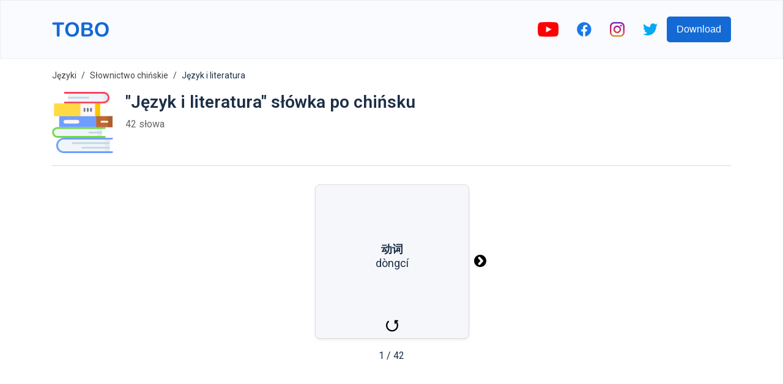

--- FILE ---
content_type: text/html; charset=utf-8
request_url: https://www.google.com/recaptcha/api2/aframe
body_size: 267
content:
<!DOCTYPE HTML><html><head><meta http-equiv="content-type" content="text/html; charset=UTF-8"></head><body><script nonce="or_pxeytVpGuDZ7Ja7kF9Q">/** Anti-fraud and anti-abuse applications only. See google.com/recaptcha */ try{var clients={'sodar':'https://pagead2.googlesyndication.com/pagead/sodar?'};window.addEventListener("message",function(a){try{if(a.source===window.parent){var b=JSON.parse(a.data);var c=clients[b['id']];if(c){var d=document.createElement('img');d.src=c+b['params']+'&rc='+(localStorage.getItem("rc::a")?sessionStorage.getItem("rc::b"):"");window.document.body.appendChild(d);sessionStorage.setItem("rc::e",parseInt(sessionStorage.getItem("rc::e")||0)+1);localStorage.setItem("rc::h",'1768454464003');}}}catch(b){}});window.parent.postMessage("_grecaptcha_ready", "*");}catch(b){}</script></body></html>

--- FILE ---
content_type: image/svg+xml
request_url: https://firebasestorage.googleapis.com/v0/b/words-editor.appspot.com/o/wordImages%2Fn2rxdByr6To8aYg9P0aV.svg?alt=media&token=3210d98f-3241-4e5b-b5bf-c9869d8aa74a
body_size: 1415
content:
<svg id="Capa_1" enable-background="new 0 0 511.427 511.427" height="512" viewBox="0 0 511.427 511.427" width="512" xmlns="http://www.w3.org/2000/svg"><g><g><path d="m63.427 109.713v376h384c35.346 0 64-28.654 64-64v-312c0-4.418-3.582-8-8-8h-432c-4.418 0-8 3.582-8 8z" fill="#feefcd"/><path d="m111.427 101.713h-40c-4.418 0-8 3.582-8 8v376h40v-376c0-4.418 3.582-8 8-8z" fill="#fde8b4"/><path d="m375.874 421.713h-367.875c-4.9 0-8.614 4.361-7.915 9.21 4.465 30.982 31.124 54.79 63.342 54.79h384c-32.96 0-60.101-24.916-63.615-56.94-.441-4.029-3.883-7.06-7.937-7.06z" fill="#fde09b"/></g><g><path d="m271.427 149.713c-2.047 0-4.095-.781-5.657-2.343l-76-76c-3.125-3.124-3.125-8.189 0-11.313 3.124-3.124 8.189-3.124 11.313 0l76 76c3.125 3.124 3.125 8.189 0 11.313-1.561 1.562-3.609 2.343-5.656 2.343z" fill="#c9bfcb"/><circle cx="195.427" cy="65.713" fill="#7d55cc" r="40"/><path d="m215.427 85.713c-22.091 0-40-17.909-40-40 0-5.868 1.274-11.435 3.544-16.456-13.88 6.276-23.544 20.233-23.544 36.456 0 22.091 17.909 40 40 40 16.223 0 30.18-9.664 36.456-23.544-5.021 2.271-10.588 3.544-16.456 3.544z" fill="#5c2bbf"/></g><g><g fill="#6f5575"><path d="m191.427 213.713h-48c-4.418 0-8 3.582-8 8s3.582 8 8 8h16v56c0 4.418 3.582 8 8 8s8-3.582 8-8v-56h16c4.418 0 8-3.582 8-8s-3.582-8-8-8z"/><path d="m231.427 293.713c-17.645 0-32-17.944-32-40s14.355-40 32-40 32 17.944 32 40-14.355 40-32 40zm0-64c-8.673 0-16 10.991-16 24s7.327 24 16 24 16-10.991 16-24-7.327-24-16-24z"/></g><g fill="#6f5575"><path d="m407.427 293.713c-17.645 0-32-17.944-32-40s14.355-40 32-40 32 17.944 32 40-14.355 40-32 40zm0-64c-8.673 0-16 10.991-16 24s7.327 24 16 24 16-10.991 16-24-7.327-24-16-24z"/><path d="m303.427 293.713c-4.418 0-8-3.582-8-8v-72c0-2.352 1.035-4.584 2.829-6.104s4.163-2.176 6.486-1.787c2.232.372 54.685 9.555 54.685 47.891 0 31.641-36.631 40-56 40zm8-69.766v53.148c11.674-1.478 32-6.479 32-23.382 0-17.263-19.81-26.015-32-29.766z"/></g><g fill="#f79235"><path d="m375.427 333.713h-160c-4.418 0-8-3.582-8-8s3.582-8 8-8h160c4.418 0 8 3.582 8 8s-3.582 8-8 8z"/><path d="m335.427 373.713h-104c-4.418 0-8-3.582-8-8s3.582-8 8-8h104c4.418 0 8 3.582 8 8s-3.582 8-8 8z"/></g></g></g></svg>

--- FILE ---
content_type: image/svg+xml
request_url: https://firebasestorage.googleapis.com/v0/b/words-editor.appspot.com/o/courses%2Flanguage-literature-chinese-vocabulary-list%2FcourseImage.svg?alt=media&token=9039b2b0-c720-4113-b9ac-62b22de86df8
body_size: 2951
content:
<svg id="Layer_1" enable-background="new 0 0 511.168 511.168" height="512" viewBox="0 0 511.168 511.168" width="512" xmlns="http://www.w3.org/2000/svg"><g><g><path d="m16.696 96.479h385.635v107.293h-385.635z" fill="#ffda45"/></g><path d="m359.331 96.479h43v107.293h-43z" fill="#fac800"/><path d="m237.834 96.479h122v107.293h-122z" fill="#fff5f5"/><g><g><g><path d="m482.168 503.668h-382.667c-31.296 0-56.667-25.371-56.667-56.667 0-31.296 25.371-56.667 56.667-56.667h382.667z" fill="#f0f5fa"/><path d="m442.168 390.335h40v113.333h-40z" fill="#e4ecf2"/><g><path d="m502.167 511.168h-402.666c-35.381 0-64.167-28.785-64.167-64.167s28.785-64.167 64.167-64.167h402.667c4.142 0 7.5 3.358 7.5 7.5s-3.358 7.5-7.5 7.5h-402.667c-27.11 0-49.167 22.056-49.167 49.167 0 27.11 22.056 49.167 49.167 49.167h402.667c4.142 0 7.5 3.358 7.5 7.5s-3.358 7.5-7.501 7.5z" fill="#6e9eff"/></g><g><g><path d="m482.167 435.613h-308.909c-4.142 0-7.5-3.358-7.5-7.5s3.358-7.5 7.5-7.5h308.909z" fill="#c5d7e6"/></g><g><path d="m482.167 473.391h-226.889c-4.142 0-7.5-3.358-7.5-7.5s3.358-7.5 7.5-7.5h226.889z" fill="#c5d7e6"/></g></g></g><g><path d="m418.028 375.377h-372.353c-20.254 0-36.674-16.419-36.674-36.674 0-20.254 16.419-36.674 36.674-36.674h372.354v73.348z" fill="#f0f5fa"/><path d="m378.028 302.029h40v73.348h-40z" fill="#e4ecf2"/><g><path d="m440.972 382.877h-395.297c-24.357 0-44.174-19.816-44.174-44.174s19.816-44.174 44.174-44.174h395.297c4.142 0 7.5 3.358 7.5 7.5s-3.358 7.5-7.5 7.5h-395.297c-16.086 0-29.174 13.087-29.174 29.174s13.087 29.174 29.174 29.174h395.297c4.142 0 7.5 3.358 7.5 7.5s-3.358 7.5-7.5 7.5z" fill="#74d84b"/></g><g><g><path d="m418.028 347.761h-105.315c-4.142 0-7.5-3.358-7.5-7.5s3.358-7.5 7.5-7.5h105.315z" fill="#c5d7e6"/></g></g></g><g><path d="m133.046 7.5h298.87c22.5 0 40.739 18.24 40.739 40.739 0 22.5-18.24 40.739-40.739 40.739h-298.87z" fill="#f0f5fa"/><path d="m431.916 7.5h-40c22.5 0 40.739 18.24 40.739 40.739 0 22.5-18.24 40.739-40.739 40.739h40c22.5 0 40.739-18.24 40.739-40.739 0-22.499-18.239-40.739-40.739-40.739z" fill="#e4ecf2"/><g><path d="m431.916 96.479h-324.357c-4.142 0-7.5-3.358-7.5-7.5s3.358-7.5 7.5-7.5h324.357c18.328 0 33.239-14.911 33.239-33.239s-14.911-33.24-33.239-33.24h-324.357c-4.142 0-7.5-3.358-7.5-7.5s3.358-7.5 7.5-7.5h324.357c26.599 0 48.239 21.64 48.239 48.239s-21.64 48.24-48.239 48.24z" fill="#fc435f"/></g></g><g><g><path d="m60.099 203.771h445.902v90.758h-445.902z" fill="#6e9eff"/></g><path d="m369.834 203.771h136.167v90.758h-136.167z" fill="#bf6930"/><path d="m466.001 203.771h40v90.758h-40z" fill="#ad5f2c"/><path d="m213.501 264.15h-102.009c-8.284 0-15-6.716-15-15 0-8.284 6.716-15 15-15h102.009c8.284 0 15 6.716 15 15 0 8.284-6.716 15-15 15z" fill="#fff5f5"/><g><path d="m462.667 256.65h-48.833c-4.142 0-7.5-3.358-7.5-7.5s3.358-7.5 7.5-7.5h48.833c4.142 0 7.5 3.358 7.5 7.5s-3.357 7.5-7.5 7.5z" fill="#fff5f5"/></g></g><g><g><path d="m326.167 166.956c-4.142 0-7.5-3.358-7.5-7.5v-18.662c0-4.142 3.358-7.5 7.5-7.5s7.5 3.358 7.5 7.5v18.662c0 4.142-3.357 7.5-7.5 7.5z" fill="#677a8f"/></g><g><path d="m298.834 166.956c-4.142 0-7.5-3.358-7.5-7.5v-18.662c0-4.142 3.358-7.5 7.5-7.5s7.5 3.358 7.5 7.5v18.662c0 4.142-3.357 7.5-7.5 7.5z" fill="#677a8f"/></g><g><path d="m271.501 166.956c-4.142 0-7.5-3.358-7.5-7.5v-18.662c0-4.142 3.358-7.5 7.5-7.5s7.5 3.358 7.5 7.5v18.662c0 4.142-3.358 7.5-7.5 7.5z" fill="#677a8f"/></g></g></g><g><path d="m132.834 40.739h171.138c4.142 0 7.5 3.358 7.5 7.5s-3.358 7.5-7.5 7.5h-171.138z" fill="#c5d7e6"/></g></g></g></svg>

--- FILE ---
content_type: image/svg+xml
request_url: https://firebasestorage.googleapis.com/v0/b/words-editor.appspot.com/o/wordImages%2Fn2rxdByr6To8aYg9P0aV.svg?alt=media&token=3210d98f-3241-4e5b-b5bf-c9869d8aa74a
body_size: 1793
content:
<svg id="Capa_1" enable-background="new 0 0 511.427 511.427" height="512" viewBox="0 0 511.427 511.427" width="512" xmlns="http://www.w3.org/2000/svg"><g><g><path d="m63.427 109.713v376h384c35.346 0 64-28.654 64-64v-312c0-4.418-3.582-8-8-8h-432c-4.418 0-8 3.582-8 8z" fill="#feefcd"/><path d="m111.427 101.713h-40c-4.418 0-8 3.582-8 8v376h40v-376c0-4.418 3.582-8 8-8z" fill="#fde8b4"/><path d="m375.874 421.713h-367.875c-4.9 0-8.614 4.361-7.915 9.21 4.465 30.982 31.124 54.79 63.342 54.79h384c-32.96 0-60.101-24.916-63.615-56.94-.441-4.029-3.883-7.06-7.937-7.06z" fill="#fde09b"/></g><g><path d="m271.427 149.713c-2.047 0-4.095-.781-5.657-2.343l-76-76c-3.125-3.124-3.125-8.189 0-11.313 3.124-3.124 8.189-3.124 11.313 0l76 76c3.125 3.124 3.125 8.189 0 11.313-1.561 1.562-3.609 2.343-5.656 2.343z" fill="#c9bfcb"/><circle cx="195.427" cy="65.713" fill="#7d55cc" r="40"/><path d="m215.427 85.713c-22.091 0-40-17.909-40-40 0-5.868 1.274-11.435 3.544-16.456-13.88 6.276-23.544 20.233-23.544 36.456 0 22.091 17.909 40 40 40 16.223 0 30.18-9.664 36.456-23.544-5.021 2.271-10.588 3.544-16.456 3.544z" fill="#5c2bbf"/></g><g><g fill="#6f5575"><path d="m191.427 213.713h-48c-4.418 0-8 3.582-8 8s3.582 8 8 8h16v56c0 4.418 3.582 8 8 8s8-3.582 8-8v-56h16c4.418 0 8-3.582 8-8s-3.582-8-8-8z"/><path d="m231.427 293.713c-17.645 0-32-17.944-32-40s14.355-40 32-40 32 17.944 32 40-14.355 40-32 40zm0-64c-8.673 0-16 10.991-16 24s7.327 24 16 24 16-10.991 16-24-7.327-24-16-24z"/></g><g fill="#6f5575"><path d="m407.427 293.713c-17.645 0-32-17.944-32-40s14.355-40 32-40 32 17.944 32 40-14.355 40-32 40zm0-64c-8.673 0-16 10.991-16 24s7.327 24 16 24 16-10.991 16-24-7.327-24-16-24z"/><path d="m303.427 293.713c-4.418 0-8-3.582-8-8v-72c0-2.352 1.035-4.584 2.829-6.104s4.163-2.176 6.486-1.787c2.232.372 54.685 9.555 54.685 47.891 0 31.641-36.631 40-56 40zm8-69.766v53.148c11.674-1.478 32-6.479 32-23.382 0-17.263-19.81-26.015-32-29.766z"/></g><g fill="#f79235"><path d="m375.427 333.713h-160c-4.418 0-8-3.582-8-8s3.582-8 8-8h160c4.418 0 8 3.582 8 8s-3.582 8-8 8z"/><path d="m335.427 373.713h-104c-4.418 0-8-3.582-8-8s3.582-8 8-8h104c4.418 0 8 3.582 8 8s-3.582 8-8 8z"/></g></g></g></svg>